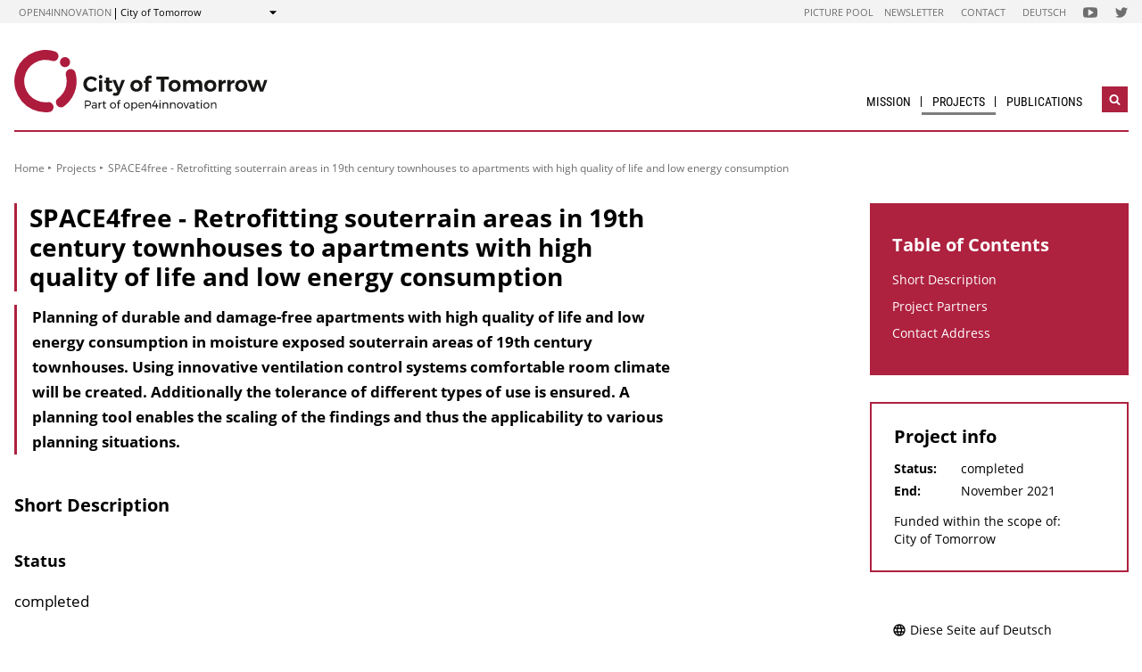

--- FILE ---
content_type: text/html; charset=UTF-8
request_url: https://nachhaltigwirtschaften.at/en/sdz/projects/space4free.php
body_size: 8183
content:
                
        
                                        
                                                            
                
                            <!DOCTYPE html>
<html lang="en">
    <head>        <meta charset="UTF-8">
        <title>SPACE4free - Retrofitting souterrain areas in 19th century townhouses to apartments with high quality of life and low energy consumption - City of Tomorrow</title>
    <meta name="description" content="Planning of durable and damage-free apartments with high quality of life and low energy consumption in moisture exposed souterrain areas of 19th century townhouses. Using innovative ventilation control systems comfortable room climate will be created. Additionally the tolerance of different types of use is ensured. A planning tool enables the scaling of the findings and thus the applicability to various planning situations.">
<meta name="viewport" content="width=device-width, initial-scale=1.0"/>
<meta http-equiv="X-UA-Compatible" content="ie=edge">
<meta name="theme-color" content="#AE213F">
<link rel="shortcut icon" href="/includes/images/favicons/sdz.png"><link rel="stylesheet" type="text/css" href="/includes/css/main.css?m=1764143125">
<link rel="stylesheet" type="text/css" href="/includes/css/themes.css?m=1725217980">

<!-- 
    A website by WIENFLUSS information.design.solutions (www.wienfluss.net)
 -->

                                                <link rel="alternate" hreflang="de" href="https:///nachhaltigwirtschaften.at/de/sdz/projekte/space4free.php"/>
                            <link rel="alternate" hreflang="x-default" href="https:///nachhaltigwirtschaften.at/de/sdz/projekte/space4free.php">
                                                        <link rel="alternate" hreflang="en" href="https:///nachhaltigwirtschaften.at/en/sdz/projects/space4free.php"/>
                                            <meta property="og:title" content="SPACE4free - Retrofitting souterrain areas in 19th century townhouses to apartments with high quality of life and low energy consumption" />
        <meta property="og:type" content="website" />
            
                                                    
            <meta property="og:url" content="https://nachhaltigwirtschaften.at/en/sdz/projects/space4free.php" />
                    
            <meta property="og:image" content="https://nachhaltigwirtschaften.at/includes/images/og_images/og-image-city-of-tomorrow-en.jpg" />
                <meta property="og:description" content="Planning of durable and damage-free apartments with high quality of life and low energy consumption in moisture exposed souterrain areas of 19th century townhouses. Using innovative ventilation control systems comfortable room climate will be created. Additionally the tolerance of different types of use is ensured. A planning tool enables the scaling of the findings and thus the applicability to various planning situations." />
        </head>

    <!-- Variable class to enable theme -->

    <body class="sdz">        <div class="app">
                <header class="header hidden-print">
        <a href="#main" class="skiplink visually-hidden">to Content</a>

                
                
    
    
    <div class="header__meta">
        <div class="header__meta-container">
            <div class="service-nav__container">
                



<div class="sitecrumb">
    <nav class="sitecrumb-current" aria-label="Location:">
        <ul>
            <li class="service-nav__navigation-item">
                <a href="//open4innovation.at/en/">open4innovation</a>            </li>

            <li class="service-nav__navigation-item">
                City of Tomorrow            </li>
        </ul>
    </nav>

    <nav class="sitecrumb-proper" aria-label="Change to:" data-sitecrumb>
        <button class="sitecrumb_toggle" aria-expanded="false" aria-controls="sitecrumb-flyout">
            <span class="visually-hidden">Show</span>
            <svg class="sitecrumb_toggle-icon">
                <use xlink:href="/includes/images/sprite.svg#ui--arrow-dropdown" />
            </svg>
        </button>
        <ul id="sitecrumb-flyout" class="sitecrumb_possible-path u--display-none">
            <li class="sitecrumb__navigation-item">
                <ul class="sitecrumb_possible-sublist">
                                <li class="sitecrumb_possible-sublist-item">
        <a href=""  >
            Aerospace        </a>
        <ul class="sitecrumb_possible-sublist-2">            <li class="sitecrumb_possible-sublist-item-2">
                <a  href="//austria-in-space.at/en/"  >
            Austria in Space        </a>
    </li>
</ul>    </li>
            <li class="sitecrumb_possible-sublist-item">
        <a href="//open4innovation.at/en/topics/digital-technologies/"  >
            Digital technologies        </a>
        <ul class="sitecrumb_possible-sublist-2">            <li class="sitecrumb_possible-sublist-item-2">
                <a  href="//iktderzukunft.at/en/"  >
            ICT of the Future        </a>
    </li>
</ul>    </li>
            <li class="sitecrumb_possible-sublist-item">
        <a href="//open4innovation.at/en/topics/energy-and-environment/"  >
            Energy and environment        </a>
        <ul class="sitecrumb_possible-sublist-2">            <li class="sitecrumb_possible-sublist-item-2">
                <a  href="/en/"  >
            Sustainable Development        </a>
    </li>
            <li class="sitecrumb_possible-sublist-item-2">
                <a  href="/en/iea/"  >
            IEA Research Cooperation        </a>
    </li>
            <li class="sitecrumb_possible-sublist-item-2">
                <a  href="//klimaneutralestadt.at/en/"  >
            Climate-neutral City        </a>
    </li>
</ul>    </li>
            <li class="sitecrumb_possible-sublist-item">
        <a href="//open4innovation.at/en/topics/industrial-technologies/"  >
            Industrial Technologies        </a>
        <ul class="sitecrumb_possible-sublist-2">            <li class="sitecrumb_possible-sublist-item-2">
                <a  href="//produktionderzukunft.at/en/"  >
            Production of the Future        </a>
    </li>
            <li class="sitecrumb_possible-sublist-item-2">
                <a  href="//fti-ressourcenwende.at/en/"  >
            Ressource Transition        </a>
    </li>
</ul>    </li>
            <li class="sitecrumb_possible-sublist-item">
        <a href="//open4innovation.at/en/topics/mobility-and-aviation/"  >
            Mobility and Aviation        </a>
        <ul class="sitecrumb_possible-sublist-2">            <li class="sitecrumb_possible-sublist-item-2">
                <a  href="//fti-mobilitaetswende.at/en/"  >
            Mobility Transition        </a>
    </li>
            <li class="sitecrumb_possible-sublist-item-2">
                <a  href="//open4aviation.at/en/"  >
            open4aviation        </a>
    </li>
</ul>    </li>
                </ul>
            </li>
        </ul>
    </nav>
</div>            </div>
            <span class="header__meta-end-corner">
                                        <a class="header_navigation-link" href="/de/bilderpool/"  hreflang=de>Picture pool</a>
                            <a class="header_navigation-link" href="/de/newsletter/"  hreflang=de>Newsletter</a>
                            <a class="header_navigation-link" href="/de/sdz/kontakt/"  hreflang=de>Contact</a>
                            <a class="header_navigation-link" href="/de/sdz/" lang=de hreflang=de>Deutsch</a>
    
                                        <a class="social-channel" href="https://www.youtube.com/user/NaWiTube" target="_blank" title="Nachhaltig Wirtschaften YouTube Channel"  >
            <span class="visually-hidden">Folgen Sie uns auf Nachhaltig Wirtschaften YouTube Channel</span>
            <svg class="social-channel__icon social-channel__icon--youtube">
                <use xlink:href="/includes/images/sprite.svg#ui--youtube"></use>
            </svg>
        </a>
                            <a class="social-channel" href="https://twitter.com/sdzukunft" target="_blank" title="Stadt der Zukunft Twitter-Account"  >
            <span class="visually-hidden">Folgen Sie uns auf Stadt der Zukunft Twitter-Account</span>
            <svg class="social-channel__icon social-channel__icon--twitter">
                <use xlink:href="/includes/images/sprite.svg#ui--twitter"></use>
            </svg>
        </a>
                </span>
        </div>
    </div>

        <div class="container">
            <div class="header__logo-container">
                <div class="row">
                    <div class="col-md-4">
                        <div class="header__logo-text-container">
                                                            <a href="/en/sdz/">
                                                        <img class="header__logo-image" src="/includes/images/logos/logo-city-of-tomorrow-en.svg" alt="City of Tomorrow Homepage">
                                                            </a>
                                                    </div>
                    </div>

                    <div class="header__navbuttoncontainer">
                        <button class="nav_toggle">
                            <span class="nav_hamburger-icon"></span>
                            <span class="visually-hidden">Navigation öffnen</span>
                        </button>
                    </div>

                    <div class="col-sm-8 header__navcontainer">
                        <div class="nav_main-container">
                            




<nav class="nav" data-navigation="true">
    <ul class="nav_list">
        
            
                        
            
    
        <li class="nav_item ">
        <a class="nav_link" href="/en/sdz/mission/"  >
            Mission        </a>

            </li>
    
                
    
    
    
    <li class="nav_item ">
        <a class="nav_link nav_link--is-active" href="/en/sdz/projects/"  >
            Projects        </a>

                    <button class="nav_submenu-toggle" aria-controls="58-2-1">
                <span class="visually-hidden" data-show-subnav="Show subnavigation" data-hide-subnav="Hide subnavigation">Show subnavigation</span>
                <svg class="nav_toggle-icon">
                    <use xlink:href="/includes/images/sprite.svg#ui--arrow-dropdown"></use>
                </svg>
            </button>
            <ul class="nav_submenu  nav_submenu--right-aligned"
                id="58-2-1">
                            
    <li class="nav_submenu-item">
        <a href="/en/hdz/projects/austrian-demonstration-projects.php" class="nav_submenu-link "  >
                        Demonstration projects        </a>
    </li>
            </ul>
            </li>
    
                        
            
    
        <li class="nav_item nav_item--last">
        <a class="nav_link" href="/en/sdz/publikations/"  >
            Publications        </a>

            </li>

        
        <li class="nav_item nav_item--mobile nav_item--search">
            <form data-search-form="mobile" id="searchform-mobile" action="/en/sdz/search/" method="get" class="search js-search">
                <div class="u--flex">
                    <input type="text" name="q" placeholder="Search ..." aria-label="Search ..." class="search__field" />
                                            <input type="hidden" name="subsites" value="Stadt der Zukunft">
                                        <button type="submit" class="search__button">
                        <svg class="search__icon">
                            <use xlink:href="/includes/images/sprite.svg#ui--search"></use>
                        </svg>
                        <span class="visually-hidden">Search</span>
                    </button>
                </div>
                <div class="search__options">
                <label for="search-select">Suche in: </label>
                                    <select id="search-select" name="sites" class="search__select">
                                                    <option selected value="NW.at">only on City of Tomorrow</option>
                            <option data-search-site="https://nachhaltigwirtschaften.at/en/search/index.php" value="NW.at">only on Sustainable Development</option>
                                                <option data-search-site="https://open4innovation.at/en/search/index.php" value="all">on the entire open4innovation platform</option>
                    </select>
                                </div>
            </form>
        </li>

        
                    <li class="nav_item nav_item--mobile">
        <a class="nav_link" href="/de/bilderpool/"  hreflang=de>Picture pool</a>
    </li>
            <li class="nav_item nav_item--mobile">
        <a class="nav_link" href="/de/newsletter/"  hreflang=de>Newsletter</a>
    </li>
            <li class="nav_item nav_item--mobile">
        <a class="nav_link" href="/de/sdz/kontakt/"  hreflang=de>Contact</a>
    </li>
            <li class="nav_item nav_item--mobile">
        <a class="nav_link" href="/de/sdz/" lang=de hreflang=de>Deutsch</a>
    </li>

        
        <li class="nav_item nav_item--mobile">
            <a class="nav_link" href="//open4innovation.at/en/overview-innovation-areas.php">All other offers</a>
        </li>

        
        <li class="nav_item nav_item--mobile nav_item--social">
                        <a class="nav_link nav_link--social social-channel" href="https://www.youtube.com/user/NaWiTube" target="_blank" title="Nachhaltig Wirtschaften YouTube Channel"  >
        <span class="visually-hidden">Folgen Sie uns auf Nachhaltig Wirtschaften YouTube Channel</span>
        <svg class="social-channel__icon">
            <use xlink:href="/includes/images/sprite.svg#ui--youtube"></use>
        </svg>
    </a>
            <a class="nav_link nav_link--social social-channel" href="https://twitter.com/sdzukunft" target="_blank" title="Stadt der Zukunft Twitter-Account"  >
        <span class="visually-hidden">Folgen Sie uns auf Stadt der Zukunft Twitter-Account</span>
        <svg class="social-channel__icon">
            <use xlink:href="/includes/images/sprite.svg#ui--twitter"></use>
        </svg>
    </a>
        </li>
    </ul>
</nav>
                        </div>
                        <div class="search__container">
                            <button type="button" class="brand-btn brand-btn--icon-only" data-a11y-dialog-show="search-widget-dialog">
                                <svg class="brand-btn__icon">
                                    <use xlink:href="/includes/images/sprite.svg#ui--search"></use>
                                </svg>
                                <span class="visually-hidden">Open search widget</span>
                            </button>
                        </div>
                        <div class="nav_overlay">

                        </div>
                    </div>


                </div>
            </div>
            <div class="row">
                                   <div class="container container--no-hero">
        </div>
                </div>
        </div>
        <!-- Search Widget Dialog Container -->
        <div
            class="dialog-container"
            data-a11y-dialog="search-widget-dialog"
            aria-hidden="true"
            aria-labelledby="search-dialog-title"
        >
        <div class="dialog-overlay" data-a11y-dialog-hide></div>
        <div class="dialog-content" role="document">
            <button
                data-a11y-dialog-hide
                class="dialog-close"
                aria-label="Close search widget"
            >
                &times;
            </button>
            <div class="searchwidget__content">
    <h1 id="search-dialog-title">Search</h1>
    <form id="searchform" data-search-form="desktop" action="/en/sdz/search/" method="get">
        <fieldset class="u--flex u--px-0 u--mx-0">
            <input type="text" name="q" placeholder="Search ..." aria-label="Search ..." class="search__field" />
            <button type="submit" class="brand-btn">
                <svg class="brand-btn__icon">
                    <use xlink:href="/includes/images/sprite.svg#ui--search"></use>
                </svg>
                <span>Search</span>
            </button>
        </fieldset>
        <fieldset class="u--px-0 u--mx-0">
            <legend>Search scope</legend>
                                                <input type="hidden" name="subsites" value="Stadt der Zukunft">
                    <div class="u--py-0-25 searchwidget__option">
                        <input type="radio" id="select_subsite" name="sites" value="NW.at" checked>
                        <label for="select_subsite">only on City of Tomorrow</label>
                    </div>
                    <div class="u--py-0-25 searchwidget__option">
                        <input data-search-site="https://nachhaltigwirtschaften.at/en/search/index.php" type="radio" id="select_site" name="sites" value="NW.at">
                        <label for="select_site">only on Sustainable Development</label>
                    </div>
                                <div class="u--py-0-25 searchwidget__option">
                    <input data-search-site="https://open4innovation.at/en/search/index.php" type="radio" id="select_main" name="sites" value="all">
                    <label for="select_main">on the entire open4innovation platform</label>
                </div>
                    </fieldset>
    </form>
</div>
        </div>
    </div>
    </header>
            
                            <main class="main" id="main">
                    <div class="container">
                                                                                                        
    
        
    
    
    
    
    

    
    
    <nav class="breadcrumbs" aria-label="You are here:">
        <ul class="breadcrumb">
                                                                                        <li class="breadcrumb__item"><a href="/en/sdz/"  >Home</a></li>
                                                            <li class="breadcrumb__item"><a href="/en/sdz/projects/"  >Projects</a></li>
                                                                                                <li class="breadcrumb__item"><span>SPACE4free - Retrofitting souterrain areas in 19th century townhouses to apartments with high quality of life and low energy consumption</span></li>
                                                                    </ul>
    </nav>
                                                <div class="row">
                            <div class="col-sm-12 col-lg-8 col-xl-9">                                <article class="article">                                    
    
<h1 class="page-headline ">
    SPACE4free - Retrofitting souterrain areas in 19th century townhouses to apartments with high quality of life and low energy consumption</h1>



<div class="toc-target">
    <a aria-controls="toc-target" aria-expanded="false" href="#toc-target" class="toc-target_toggle-button tableofcontent_button">
        <div class="toc-target_toggle-button-open active ">
            <span class="visually-hidden">Inhaltsverzeichnis einblenden</span>
            <svg class="tableofcontent_icon">
                <use xlink:href="/includes/images/sprite.svg#ui--list"></use>
            </svg>
        </div>
        <div class="toc-target_toggle-button-close">
            <span class="visually-hidden">Inhaltsverzeichnis ausblenden</span>
            <svg class="tableofcontent_icon">
                <use xlink:href="/includes/images/sprite.svg#ui--close"></use>
            </svg>
        </div>
    </a>
    <div aria-hidden="true" id="toc-target" class="toc-target_content-container sidebar_article">
    </div>
</div>


            <div class="article__synopsis synopsis ">
            Planning of durable and damage-free apartments with high quality of life and low energy consumption in moisture exposed souterrain areas of 19th century townhouses. Using innovative ventilation control systems comfortable room climate will be created. Additionally the tolerance of different types of use is ensured. A planning tool enables the scaling of the findings and thus the applicability to various planning situations.        </div>
    
        
                            <h2 id="shortDescription">Short Description</h2>
        
    
    
        
        
                        <div class="richtext">
            <h3>Status</h3>
<p>completed</p>
<h3>Motivation and research question</h3>
<p>The title of the research project "space4free" arose from the idea of converting unused basement areas in Vienna's historic building stock into living space and thus allowing urban densification. In accordance with the paradigm of increasing energy efficiency, this should be possible without an increase in heating energy of the existing building, if the consumption of the newly created apartments is approximately equal to or less than the original heat losses through the unconditioned basement areas. Therefore, the primary research question is: Do the heat losses to the basement in an unrenovated building exceed the actual heating requirement of a refurbished basement / garden apartment?</p>
<h3>Initial situation/status quo</h3>
<p>Gassner &amp; Partner Baumanagement GmbH has been renovating and revitalizing desolate houses, that were constructed during the "Gründerzeit" (late 19th and early 20th century), into modern buildings combining the historical flair with the highest standard of living for around 20 years. Contemporary architecture meets Wilhelminian style elements, while state-of-the-art building technology guarantees modern energy efficiency and innovative renovation methods guarantee a low risk of damage. In addition to attic extension, the conversion of unused basement areas into apartments with a high quality of life makes a significant contribution to urban densification. Highly efficient sub street level / garden apartments are being built in the city, which are resilient against summer overheating, and with their courtyard-facing terraces and balconies, help avoid urban heat-islands.</p>
<p>From a building physics point of view, there are some unsolved questions in the renovation planning of unused basement areas, most notably concerning the problem of moisture and individual user behaviour. A calculation or simulation has not yet been possible. The normative specifications are often not feasible for underground building components and limit usability. Often, basement areas remain musty and unused due to wall dampness, salt efflorescence and insufficient ventilation.<br>Existing strategies for basement level ventilation are not fit to be applied to apartment usage due to a lack in hygiene requirements.</p>
<h3>Project contents and objectives</h3>
<p>Based on the two primary research questions, the aim was to limit the energy requirements of the refurbished sub street level / garden apartments to the value of the heat losses to the originally unused basement. In addition, an intelligent ventilation algorithm should be developed, that ensures both humidity-dependent control and user-specific regulation with regard to presence, hygiene and comfort. The moisture loads were determined from existing studies and real room climate measurements. Missing data or boundary conditions were supplemented by plausible assumptions and literature sources. The intelligent ventilation algorithm was subjected to a "proof of concept" by means of component simulations. Furthermore, long-term indoor climate measurements were carried out, which will be continued after the end of the project as part of ongoing quality assurance. An essential part of the project is the assessment of the risk of damage to building components with ground-contact. This was examined in the course of masonry examinations and long-term component monitoring.</p>
<h3>Methodical procedure</h3>
<p>The project results were mainly achieved through measurements and component tests and / or hygrothermal simulations. At the beginning of the project, material tests were carried out in the laboratory. This generated essential input parameters for the hygrothermal component simulations. In the second half of the project, the effectiveness of certain ventilation strategies was investigated by means of simulation, taking into account the determined material parameters and the assumed boundary conditions. In addition, several room climate monitors provided data on the actual usage of the apartments. The simulation results were partially compared with the monitoring data to allow conclusions about the quality of the simulation results and the functionality of the actual ventilation controls. The energy requirements of refurbished basement apartments were collected from actual consumption data in four selected buildings by Gassner &amp; Partner. This data was compared with simulation results of an unused and naturally ventilated cellar.</p>
<h3>Results and conclusions</h3>
<p>The range of measured heat consumption of four renovated basement / garden apartments from Gassner &amp; Partner is almost the same as the range of simulated heat losses through the basement ceiling of an unrenovated existing building. This result confirms the research hypothesis that additional living space can be created in unused basement areas without increasing the heating requirements of the existing building. The hygrothermal simulations, taking into account the intelligent ventilation control, show that user behaviour is usually the decisive factor for the moisture balance. At the same time, it turns out that the emissions from the components can be plausibly measured, but only the order of magnitude can be reproduced by hygrothermal simulation. The material models, especially with regard to liquid water conduction and moisture buffering, as well as the three-dimensional modelling of spatial geometries require further research.<br>Both the data of the indoor climate measurements and the results of the simulations show, that the indoor climate in the basement / garden apartments can correspond to a typical apartment use. In two of the eight apartments examined in long-term monitoring, however, an increased risk of mould formation was found due to high humidity of the room air. The results of selected component measurements in the floor structure of basement / garden apartments show an increased risk of damage only in the floor-wall connection area. Under special conditions, the activation of the underfloor heating is necessary during the transition period in spring.</p>
<h3>Outlook</h3>
<p>The monitoring measures will be continued after the end of the project in order to be able to record the long-term effects of certain measures. Publication of the results of this monitoring in scientific journals and congresses is planned.</p>
<p>The intelligent ventilation control that has been developed will be further revised. While in the first version the control is based on threshold values, ramps and moving average values as well as switching hystereses are to be implemented in the algorithm in a revision. Furthermore, a distant goal could be the inclusion of weather forecasts.</p>
<p>In order to make the knowledge gained more understandable for planners, a planning guide for basement / garden apartments with reference to all boundary conditions and the calculation parameters could be helpful. A practical and powerful simulation tool could also be relevant for planning.</p>        </div>
    
        
            
        
            
        
            
        
          
        
            
    
        
            
        
            
        
            
        
            
        
            
        
            
        
            
        
            
        
            
        
            
        
            
        
            
        
            
        
            
        
                    
    
    
                                                                            
                    
                                                                                                                                                                                

                    
                                        
            
                            <h2 id="projectPartners">Project Partners</h2>
        
    
    
        
        
                        <div class="richtext">
            <h3>Project management</h3>
<p>Technische Universität Wien, Institute for Building Construction and Technology, Research Centre of Building Physics and Sound Protection</p>
<h3>Project or cooperation partners</h3>
<p>Gassner &amp; Partner Baumanagement GmbH</p>        </div>
    
        
            
        
            
        
            
        
          
        
            
    
        
            
        
            
        
            
        
            
        
            
        
            
        
            
        
            
        
            
        
            
        
            
        
            
        
            
        
            
        
                    
            
                            <h2 id="contactAddress">Contact Address</h2>
        
    
    
        
        
                        <div class="richtext">
            <p>Technische Universität Wien<br>Institut für Werkstofftechnologie, Bauphysik und Bauökologie, Forschungsbereich Bauphysik<br>Tel.: +43 (1) 58801 – 207201<br>E-mail: <a href="mailto:paul.wegerer@tuwien.ac.at">paul.wegerer@tuwien.ac.at</a><br>Web: <a href="http://www.bph.tuwien.ac.at">www.bph.tuwien.ac.at</a><br>Web: <a href="http://www.gassner-partner.at">www.gassner-partner.at</a></p>        </div>
    
        
            
        
            
        
            
        
          
        
            
    
        
            
        
            
        
            
        
            
        
            
        
            
        
            
        
            
        
            
        
            
        
            
        
            
        
            
        
            
        
                                                    </article>                                                            </div>                                        <div class="col-12 col-md-6 col-lg-4 col-xl-3">
            <aside class="aside hidden-print">
        
                
                

                
                                                            <div data-toc="" class="tableofcontent aside_block aside_block--background-brand">
                <h2 class="tableofcontent__header">Table of Contents</h2>
                <ul class="tableofcontent__content">
                        <li class="tableofcontent__content-entry">
                            <a href="#shortDescription">Short Description</a>
                        </li>
                        <li class="tableofcontent__content-entry">
                            <a href="#projectPartners">Project Partners</a>
                        </li>
                        <li class="tableofcontent__content-entry">
                            <a href="#contactAddress">Contact Address</a>
                        </li>
                </ul>
            </div>
                            
                
                                        
    
                    
                
                                                                
                        
                
                
                
                
                
                                                            
                                        
                                                                                                                        
                            <div class="aside_block aside-project">
                    <h2 class="aside_title">Project info</h2>
                    <dl class="aside-project_status">

                        
                                                                                                                                                
                        

                        

                        
                                                                                <dt>Status:</dt>
                            <dd>completed</dd>
                        
                        
                                                                                                                
                            <dt>End:</dt>
                            <dd>November 2021</dd>
                                            </dl>

                                                                                                                                                                        <span>Funded within the scope of:<br></span>
                        <span>City of Tomorrow</span>
                                    </div>
                                        
                
                                                        
                
                
                
                
                
                                                        
                
                                                        
                
                

                
                                                                            <div class="aside-language aside_block">
                                            <a class="aside-language_link" href="/de/sdz/projekte/space4free.php" lang="de" hreflang="de">
                            <svg class="aside-language_icon">
                                <use xlink:href="/includes/images/sprite.svg#ui--language"></use>
                            </svg>
                            Diese Seite auf Deutsch                        </a>
                                    </div>
                                        
                    </aside>
        </div>
                                                    <div class="share">
            <span class="share__label">Share this page ...</span>
            <ul>
                <li>
                    <a href="https://twitter.com/share?text=SPACE4free+-+Retrofitting+souterrain+areas+in+19th+century+townhouses+to+apartments+with+high+quality+of+life+and+low+energy+consumption&amp;url=https://nachhaltigwirtschaften.at%2Fen%2Fsdz%2Fprojects%2Fspace4free.php" class="social-channel">
                        <span class="visually-hidden">twitter</span>
                        <svg class="social-channel__icon">
                            <use xlink:href="/includes/images/sprite.svg#ui--twitter"></use>
                        </svg>
                    </a>
                </li>
                <li>
                    <a href="https://www.facebook.com/sharer.php?u=https://nachhaltigwirtschaften.at%2Fen%2Fsdz%2Fprojects%2Fspace4free.php"
                        class="social-channel">
                        <span class="visually-hidden">facebook</span>
                        <svg class="social-channel__icon">
                            <use xlink:href="/includes/images/sprite.svg#ui--facebook"></use>
                        </svg>
                    </a>
                </li>
                <li>
                    <a href="https://www.linkedin.com/shareArticle?url=https://nachhaltigwirtschaften.at%2Fen%2Fsdz%2Fprojects%2Fspace4free.php&amp;title=SPACE4free+-+Retrofitting+souterrain+areas+in+19th+century+townhouses+to+apartments+with+high+quality+of+life+and+low+energy+consumption"
                        class="social-channel"
                        target="_blank">
                        <span class="visually-hidden">linkedin</span>
                        <svg class="social-channel__icon social-channel__icon--linkedin">
                            <use xlink:href="/includes/images/sprite.svg#ui--linkedin"></use>
                        </svg>
                    </a>
                </li>
            </ul>
        </div>
    
                        </div>
                    </div>
                </main>
                                
        
        

    
    


    
        


    
    
        


    
    <footer class="footer">
        <div class="footer__main">
            <div class="container">
                <div class="row">
                    <div class="col-lg-5 footer__brand-meta-col">

                        <strong class="footer__brand-headline">
                            City of Tomorrow                        </strong>

                        <p class="footer__brand-teaser">
                            Part of                                                             <a href="//open4innovation.at/en/">open4innovation</a>
                                                    </p>

                        <div class="row">
                            <a href="https://www.bmimi.gv.at" class="col-xs-6 col-sm-5 col-md-4 col-lg-5 footer__brand-logo-col">
                                <img src="/includes/logos/bmimi/en/bmimi-logo-srgb-en.svg"
                                    alt="BMIMI Logo"
                                    class="footer__logo footer__logo--bmvit fluid-image" />
                            </a>
                            <a href="https://www.ffg.at" class="col-xs-3 col-sm-3 col-md-2 col-lg-3 footer__brand-logo-col">
                                <img src="/includes/images/logos/ffg_logo_en.svg?m=1629211300" height="213" width="607" alt="FFG Logo" class="footer__logo footer__logo--ffg fluid-image">                            </a>
                                                    </div>
                    </div>
                                    <div class="col-sm-6 col-md-4 col-lg-3 offset-lg-4">
            <h5 class="footer__col-headline">Resources</h5>
            <ul class="footer__linklist">                        <li><a href="//open4innovation.at/de/logos/" lang=de hreflang=de>Logos</a></li>
    </ul>
        </div>
                    </div>
            </div>
        </div>

        <div class="footer__meta">
                                    <a href="/de/impressum/" lang=de hreflang=de>Impressum</a>
                            <a href="//open4innovation.at/de/datenschutz.php" lang=de hreflang=de>Datenschutz</a>
                            <a href="//open4innovation.at/de/nutzungsbedingungen.php" lang=de hreflang=de>Nutzungsbedingungen</a>
                            <a href="//open4innovation.at/de/barrierefrei.php" lang=de hreflang=de>Barrierefreiheit</a>
                            <a href="/de/sdz/sitemap/"  hreflang=de>Sitemap</a>
            </div>
    </footer>
        </div>

                    <script src="/includes/js/main.js?m=1758706553"></script>

            
                            <script src="/includes/js/ckeditor/ckeditor.js?m=1554382610"></script>
                <script src="/includes/js/ckeditor-wrapper.js?m=1558026416"></script>
                        
            
                                            </body>
</html>

--- FILE ---
content_type: image/svg+xml
request_url: https://nachhaltigwirtschaften.at/includes/images/logos/logo-city-of-tomorrow-en.svg
body_size: 3249
content:
<svg xmlns="http://www.w3.org/2000/svg" viewBox="0 0 183.03 45.07"><defs><style>.cls-1{fill:#ad1c3d;}.cls-2{fill:#171716;}</style></defs><title>Element 6</title><g id="Ebene_2" data-name="Ebene 2"><g id="Ebene_1-2" data-name="Ebene 1"><path class="cls-1" d="M33.68,41.45A3.59,3.59,0,0,1,31.56,35a15.86,15.86,0,0,0,1.6-1.35,15.21,15.21,0,0,0,4.72-11.06,15.44,15.44,0,0,0-.64-4.39,3.6,3.6,0,0,1,6.9-2,22.6,22.6,0,0,1-6,22.69,23.13,23.13,0,0,1-2.35,2,3.58,3.58,0,0,1-2.12.69"/><path class="cls-1" d="M22.54,45.07a22.54,22.54,0,1,1,6.94-44,3.6,3.6,0,0,1-2.22,6.85,15.34,15.34,0,1,0-4.72,29.93,16.75,16.75,0,0,0,1.74-.09,3.6,3.6,0,1,1,.8,7.15,21.39,21.39,0,0,1-2.54.14"/><path class="cls-1" d="M40.36,8.82A3.67,3.67,0,1,1,36.7,5.15a3.67,3.67,0,0,1,3.66,3.67"/><path class="cls-2" d="M54.89,37.11a1.77,1.77,0,0,1,.58,1.41A1.88,1.88,0,0,1,54.89,40a2.37,2.37,0,0,1-1.64.52H51.83v1.77h-.78V36.61h2.2A2.38,2.38,0,0,1,54.89,37.11Zm-.55,2.38a1.15,1.15,0,0,0,.39-.94,1.12,1.12,0,0,0-.39-.93,1.82,1.82,0,0,0-1.12-.31H51.83v2.49h1.39A1.7,1.7,0,0,0,54.34,39.49Z"/><path class="cls-2" d="M58.94,42.29v-.6a1.77,1.77,0,0,1-1.5.64,1.73,1.73,0,0,1-.78-.17,1.28,1.28,0,0,1-.52-.48A1.19,1.19,0,0,1,56,41a1.13,1.13,0,0,1,.43-.92,1.89,1.89,0,0,1,1.19-.34h1.37v-.2a.93.93,0,0,0-.28-.71,1.23,1.23,0,0,0-.82-.24,2.35,2.35,0,0,0-1.33.46l-.31-.52a4.08,4.08,0,0,1,.85-.44A3.28,3.28,0,0,1,58,38a1.84,1.84,0,0,1,1.25.39,1.43,1.43,0,0,1,.44,1.11v2.82Zm-.45-.85a1,1,0,0,0,.45-.67v-.44H57.68a1.46,1.46,0,0,0-.76.16.52.52,0,0,0-.25.49.61.61,0,0,0,.25.52,1.08,1.08,0,0,0,.68.2A1.51,1.51,0,0,0,58.49,41.44Z"/><path class="cls-2" d="M62.4,38.22a1.83,1.83,0,0,1,.92-.25v.73a1.47,1.47,0,0,0-1.06.34,1.43,1.43,0,0,0-.46,1v2.26H61V38h.76v.92A1.54,1.54,0,0,1,62.4,38.22Z"/><path class="cls-2" d="M66.57,42a1.85,1.85,0,0,1-1,.32,1.15,1.15,0,0,1-.83-.31,1.22,1.22,0,0,1-.32-.92V38.72h-.61v-.58h.61V37h.76v1.15H66.5v.58H65.18V41a.82.82,0,0,0,.13.51.47.47,0,0,0,.39.16,1.33,1.33,0,0,0,.67-.21Z"/><path class="cls-2" d="M72.55,38.25a2,2,0,0,1,.78.76,2.42,2.42,0,0,1,0,2.26,2,2,0,0,1-.78.77,2.48,2.48,0,0,1-2.29,0,1.87,1.87,0,0,1-.78-.77,2.18,2.18,0,0,1-.28-1.13A2.23,2.23,0,0,1,69.48,39a1.9,1.9,0,0,1,.78-.76,2.48,2.48,0,0,1,2.29,0Zm-1.89.57a1.42,1.42,0,0,0-.52.54,1.7,1.7,0,0,0-.18.79,1.67,1.67,0,0,0,.18.79,1.29,1.29,0,0,0,.52.54,1.4,1.4,0,0,0,.75.2,1.44,1.44,0,0,0,.74-.2,1.21,1.21,0,0,0,.51-.54,1.67,1.67,0,0,0,.18-.79,1.7,1.7,0,0,0-.18-.79,1.33,1.33,0,0,0-.51-.54,1.43,1.43,0,0,0-.74-.19A1.39,1.39,0,0,0,70.66,38.82Z"/><path class="cls-2" d="M75.76,37.07a.66.66,0,0,0-.19.51v.56h1.18v.58H75.57v3.57h-.76V38.72h-.56v-.58h.56v-.46a1.53,1.53,0,0,1,.2-.8,1.31,1.31,0,0,1,.52-.5,1.53,1.53,0,0,1,.7-.16,1.67,1.67,0,0,1,.75.19L76.8,37a1.32,1.32,0,0,0-.55-.14A.69.69,0,0,0,75.76,37.07Z"/><path class="cls-2" d="M82.5,38.25a2,2,0,0,1,.78.76,2.42,2.42,0,0,1,0,2.26,2,2,0,0,1-.78.77,2.24,2.24,0,0,1-1.14.28A2.28,2.28,0,0,1,80.21,42a2,2,0,0,1-.78-.77,2.18,2.18,0,0,1-.28-1.13A2.23,2.23,0,0,1,79.43,39a2,2,0,0,1,.78-.76A2.28,2.28,0,0,1,81.36,38,2.24,2.24,0,0,1,82.5,38.25Zm-1.89.57a1.33,1.33,0,0,0-.51.54,1.59,1.59,0,0,0-.19.79,1.57,1.57,0,0,0,.19.79,1.21,1.21,0,0,0,.51.54,1.45,1.45,0,0,0,.75.2,1.41,1.41,0,0,0,.74-.2,1.21,1.21,0,0,0,.51-.54,1.57,1.57,0,0,0,.19-.79,1.59,1.59,0,0,0-.19-.79,1.33,1.33,0,0,0-.51-.54,1.41,1.41,0,0,0-.74-.19A1.44,1.44,0,0,0,80.61,38.82Z"/><path class="cls-2" d="M88.08,38.25a1.87,1.87,0,0,1,.73.77,2.46,2.46,0,0,1,.26,1.14,2.4,2.4,0,0,1-.26,1.12,1.82,1.82,0,0,1-.72.76,2.15,2.15,0,0,1-2,.05,1.69,1.69,0,0,1-.65-.65v2.43h-.75V38h.75v.85a1.69,1.69,0,0,1,.65-.65A1.94,1.94,0,0,1,87,38,2,2,0,0,1,88.08,38.25Zm-.48,3.21a1.42,1.42,0,0,0,.52-.54,1.7,1.7,0,0,0,.18-.79,1.55,1.55,0,0,0-.19-.78,1.33,1.33,0,0,0-.51-.54,1.44,1.44,0,0,0-2,.54,1.72,1.72,0,0,0,0,1.57,1.45,1.45,0,0,0,2,.54Z"/><path class="cls-2" d="M93.36,38.56a2.42,2.42,0,0,1,.51,1.64,1.49,1.49,0,0,1,0,.24H90.47a1.47,1.47,0,0,0,.48.92,1.42,1.42,0,0,0,1,.34,1.83,1.83,0,0,0,.71-.14,1.74,1.74,0,0,0,.58-.39l.41.43a2.13,2.13,0,0,1-.76.53,2.66,2.66,0,0,1-1,.19A2.19,2.19,0,0,1,90.74,42a1.85,1.85,0,0,1-.76-.76A2.42,2.42,0,0,1,90,39a2,2,0,0,1,.76-.77A2.13,2.13,0,0,1,91.85,38,1.91,1.91,0,0,1,93.36,38.56Zm-.17,1.3a1.23,1.23,0,0,0-1.33-1.26,1.35,1.35,0,0,0-1,.34,1.44,1.44,0,0,0-.45.92Z"/><path class="cls-2" d="M98.48,38.41a1.69,1.69,0,0,1,.43,1.23v2.65h-.76V39.84a1.16,1.16,0,0,0-.3-.85,1.14,1.14,0,0,0-.84-.3,1.24,1.24,0,0,0-.94.37,1.43,1.43,0,0,0-.41.93v2.3H94.9V38h.76v.91A1.65,1.65,0,0,1,97.29,38,1.6,1.6,0,0,1,98.48,38.41Z"/><path class="cls-2" d="M104.08,40.13v.7h-.88v1.46h-.73V40.83H99.65v-.6l2-3.62h.76l-2,3.52h2V38.68h.73v1.45Z"/><path class="cls-2" d="M105.77,36.42a.54.54,0,0,1,0,.7.46.46,0,0,1-.34.14.45.45,0,0,1-.33-.14.51.51,0,0,1,0-.7.45.45,0,0,1,.33-.14A.46.46,0,0,1,105.77,36.42ZM105.06,38h.75v4.29h-.75Z"/><path class="cls-2" d="M110.86,38.41a1.69,1.69,0,0,1,.43,1.23v2.65h-.75V39.84a1.16,1.16,0,0,0-.31-.85,1.14,1.14,0,0,0-.84-.3,1.24,1.24,0,0,0-.94.37A1.43,1.43,0,0,0,108,40v2.3h-.75V38H108v.91a1.65,1.65,0,0,1,1.63-.94A1.6,1.6,0,0,1,110.86,38.41Z"/><path class="cls-2" d="M116.21,38.41a1.7,1.7,0,0,1,.44,1.23v2.65h-.76V39.84a1.06,1.06,0,0,0-1.15-1.15,1.23,1.23,0,0,0-.93.37,1.38,1.38,0,0,0-.41.93v2.3h-.76V38h.76v.91A1.64,1.64,0,0,1,115,38,1.58,1.58,0,0,1,116.21,38.41Z"/><path class="cls-2" d="M120.94,38.25a2,2,0,0,1,.78.76,2.42,2.42,0,0,1,0,2.26,2,2,0,0,1-.78.77,2.48,2.48,0,0,1-2.29,0,1.87,1.87,0,0,1-.78-.77,2.18,2.18,0,0,1-.28-1.13,2.23,2.23,0,0,1,.28-1.13,1.9,1.9,0,0,1,.78-.76,2.48,2.48,0,0,1,2.29,0Zm-1.89.57a1.42,1.42,0,0,0-.52.54,1.7,1.7,0,0,0-.18.79,1.67,1.67,0,0,0,.18.79,1.29,1.29,0,0,0,.52.54,1.49,1.49,0,0,0,1.49,0,1.21,1.21,0,0,0,.51-.54,1.68,1.68,0,0,0,.19-.79,1.71,1.71,0,0,0-.19-.79,1.33,1.33,0,0,0-.51-.54,1.56,1.56,0,0,0-1.49,0Z"/><path class="cls-2" d="M122.22,38h.8l1.29,3.55L125.6,38h.76l-1.67,4.29h-.79Z"/><path class="cls-2" d="M129.58,42.29v-.6a1.77,1.77,0,0,1-1.5.64,1.8,1.8,0,0,1-.79-.17,1.34,1.34,0,0,1-.52-.48,1.27,1.27,0,0,1-.18-.67,1.1,1.1,0,0,1,.43-.92,1.89,1.89,0,0,1,1.19-.34h1.36v-.2a.89.89,0,0,0-.28-.71,1.23,1.23,0,0,0-.82-.24,2.32,2.32,0,0,0-1.32.46l-.32-.52a4.13,4.13,0,0,1,.86-.44,3.23,3.23,0,0,1,.94-.13,1.81,1.81,0,0,1,1.24.39,1.47,1.47,0,0,1,.45,1.11v2.82Zm-.45-.85a1,1,0,0,0,.44-.67v-.44h-1.26a1.51,1.51,0,0,0-.76.16.54.54,0,0,0-.25.49.62.62,0,0,0,.26.52,1,1,0,0,0,.67.2A1.56,1.56,0,0,0,129.13,41.44Z"/><path class="cls-2" d="M134,42a1.85,1.85,0,0,1-1,.32,1.15,1.15,0,0,1-.83-.31,1.22,1.22,0,0,1-.32-.92V38.72h-.61v-.58h.61V37h.76v1.15h1.32v.58h-1.32V41a.82.82,0,0,0,.13.51.47.47,0,0,0,.39.16,1.33,1.33,0,0,0,.67-.21Z"/><path class="cls-2" d="M135.61,36.42a.51.51,0,0,1,0,.7.46.46,0,0,1-.34.14.45.45,0,0,1-.33-.14.51.51,0,0,1,0-.7.45.45,0,0,1,.33-.14A.46.46,0,0,1,135.61,36.42ZM134.9,38h.76v4.29h-.76Z"/><path class="cls-2" d="M140.06,38.25a2,2,0,0,1,.78.76,2.42,2.42,0,0,1,0,2.26,2,2,0,0,1-.78.77,2.5,2.5,0,0,1-2.3,0,2,2,0,0,1-.78-.77,2.28,2.28,0,0,1-.28-1.13A2.34,2.34,0,0,1,137,39a2,2,0,0,1,.78-.76,2.5,2.5,0,0,1,2.3,0Zm-1.9.57a1.33,1.33,0,0,0-.51.54,1.7,1.7,0,0,0-.18.79,1.67,1.67,0,0,0,.18.79,1.21,1.21,0,0,0,.51.54,1.51,1.51,0,0,0,1.5,0,1.21,1.21,0,0,0,.51-.54,1.67,1.67,0,0,0,.18-.79,1.7,1.7,0,0,0-.18-.79,1.33,1.33,0,0,0-.51-.54,1.58,1.58,0,0,0-1.5,0Z"/><path class="cls-2" d="M145.75,38.41a1.74,1.74,0,0,1,.43,1.23v2.65h-.76V39.84a1,1,0,0,0-1.14-1.15,1.24,1.24,0,0,0-.94.37,1.43,1.43,0,0,0-.41.93v2.3h-.76V38h.76v.91a1.65,1.65,0,0,1,1.63-.94A1.62,1.62,0,0,1,145.75,38.41Z"/><path class="cls-2" d="M57.11,21.62a3.29,3.29,0,0,0-3.16.07,3.21,3.21,0,0,0-1.18,1.22,3.54,3.54,0,0,0,0,3.42A3.27,3.27,0,0,0,54,27.57a3.18,3.18,0,0,0,1.66.45,3.3,3.3,0,0,0,1.47-.35,4.56,4.56,0,0,0,1.33-.93l1.44,1.56a6.43,6.43,0,0,1-2,1.41,5.6,5.6,0,0,1-2.33.53,5.81,5.81,0,0,1-2.88-.73,5.37,5.37,0,0,1-2-2,5.61,5.61,0,0,1-.74-2.85,5.33,5.33,0,0,1,2.83-4.8,5.85,5.85,0,0,1,2.91-.73,6.15,6.15,0,0,1,4.25,1.8l-1.42,1.74A4.09,4.09,0,0,0,57.11,21.62Z"/><path class="cls-2" d="M63.35,18.48a1.29,1.29,0,0,1,.36.95,1.33,1.33,0,0,1-.36,1,1.26,1.26,0,0,1-.93.36,1.22,1.22,0,0,1-.92-.37,1.32,1.32,0,0,1-.36-.95,1.29,1.29,0,0,1,.36-.95,1.34,1.34,0,0,1,1.85,0Zm-2.1,3.31h2.37v8.28H61.25Z"/><path class="cls-2" d="M71,29.61A4.21,4.21,0,0,1,70,30a4.39,4.39,0,0,1-1.13.15A2.64,2.64,0,0,1,67,29.51a2.43,2.43,0,0,1-.72-1.89V23.79H65.11V22.16h1.16V19.88h2.35v2.28h2.25V23.8H68.62v3.42c0,.64.25,1,.76,1a2.73,2.73,0,0,0,1.15-.3Z"/><path class="cls-2" d="M73.29,33.16A3.53,3.53,0,0,1,72.08,33a3.62,3.62,0,0,1-1-.61l1-1.71a1.69,1.69,0,0,0,1.08.45,1.14,1.14,0,0,0,1.09-.74l.23-.46L71,21.79h2.45l2.17,5.69,2-5.69H80L76.32,31A3.07,3.07,0,0,1,73.29,33.16Z"/><path class="cls-2" d="M90.64,22.23a3.8,3.8,0,0,1,1.57,1.48,4.74,4.74,0,0,1,0,4.43,3.82,3.82,0,0,1-1.57,1.49,4.92,4.92,0,0,1-2.31.53A5,5,0,0,1,86,29.63a3.8,3.8,0,0,1-1.56-1.49,4.74,4.74,0,0,1,0-4.43A3.78,3.78,0,0,1,86,22.23a5,5,0,0,1,2.34-.52A4.92,4.92,0,0,1,90.64,22.23Zm-3.82,2.08a2.67,2.67,0,0,0,0,3.3,2,2,0,0,0,1.51.63,1.91,1.91,0,0,0,1.48-.63,2.64,2.64,0,0,0,0-3.3,1.91,1.91,0,0,0-1.48-.63A2,2,0,0,0,86.82,24.31Z"/><path class="cls-2" d="M97.41,20.74a.89.89,0,0,0-.28.72v.7h2V23.8h-2v6.27H94.78V23.8H93.67V22.16h1.11v-.79a2.79,2.79,0,0,1,.4-1.53,2.64,2.64,0,0,1,1.1-1,3.58,3.58,0,0,1,1.54-.33,4.27,4.27,0,0,1,1.64.34l-.36,1.84c-.15-.06-.32-.11-.49-.16a2.31,2.31,0,0,0-.49-.07A1,1,0,0,0,97.41,20.74Z"/><path class="cls-2" d="M102.77,19.29h9v2.07h-3.29v8.71H106V21.36h-3.27Z"/><path class="cls-2" d="M118.26,22.23a3.78,3.78,0,0,1,1.56,1.48,4.66,4.66,0,0,1,0,4.43,3.8,3.8,0,0,1-1.56,1.49,5.36,5.36,0,0,1-4.65,0,3.8,3.8,0,0,1-1.56-1.49,4.66,4.66,0,0,1,0-4.43,3.78,3.78,0,0,1,1.56-1.48,5.46,5.46,0,0,1,4.65,0Zm-3.82,2.08a2.64,2.64,0,0,0,0,3.3,2,2,0,0,0,1.5.63,1.93,1.93,0,0,0,1.49-.63,2.64,2.64,0,0,0,0-3.3,1.93,1.93,0,0,0-1.49-.63A2,2,0,0,0,114.44,24.31Z"/><path class="cls-2" d="M135.09,22.55a3.27,3.27,0,0,1,.8,2.32v5.2h-2.35V25.56a1.75,1.75,0,0,0-.43-1.25,1.55,1.55,0,0,0-1.17-.45,1.73,1.73,0,0,0-1.34.6,2.27,2.27,0,0,0-.49,1.51v4.1h-2.36V25.56a1.74,1.74,0,0,0-.42-1.24,1.54,1.54,0,0,0-1.17-.46,1.74,1.74,0,0,0-1.34.6,2.22,2.22,0,0,0-.5,1.51v4.1H122V21.79h2.37v1.43a3.35,3.35,0,0,1,4.57-1,2.75,2.75,0,0,1,1,1.41,3,3,0,0,1,1.16-1.41,3.47,3.47,0,0,1,1.83-.5A2.87,2.87,0,0,1,135.09,22.55Z"/><path class="cls-2" d="M144.06,22.23a3.78,3.78,0,0,1,1.56,1.48,4.66,4.66,0,0,1,0,4.43,3.8,3.8,0,0,1-1.56,1.49,5.36,5.36,0,0,1-4.65,0,3.8,3.8,0,0,1-1.56-1.49,4.66,4.66,0,0,1,0-4.43,3.78,3.78,0,0,1,1.56-1.48,5.46,5.46,0,0,1,4.65,0Zm-3.82,2.08a2.67,2.67,0,0,0,0,3.3,2,2,0,0,0,1.5.63,1.93,1.93,0,0,0,1.49-.63,2.64,2.64,0,0,0,0-3.3,1.93,1.93,0,0,0-1.49-.63A2,2,0,0,0,140.24,24.31Z"/><path class="cls-2" d="M151.24,22.11a3.25,3.25,0,0,1,1.62-.42v2.24l-.37,0a2.45,2.45,0,0,0-1.73.59,2,2,0,0,0-.64,1.58v4h-2.37V21.79h2.37v1.49A3.08,3.08,0,0,1,151.24,22.11Z"/><path class="cls-2" d="M157.57,22.11a3.25,3.25,0,0,1,1.62-.42v2.24l-.37,0a2.49,2.49,0,0,0-1.74.59,2.08,2.08,0,0,0-.64,1.58v4h-2.37V21.79h2.37v1.49A3.1,3.1,0,0,1,157.57,22.11Z"/><path class="cls-2" d="M166.4,22.23A3.78,3.78,0,0,1,168,23.71a4.74,4.74,0,0,1,0,4.43,3.8,3.8,0,0,1-1.56,1.49,5.36,5.36,0,0,1-4.65,0,3.74,3.74,0,0,1-1.56-1.49,4.66,4.66,0,0,1,0-4.43,3.72,3.72,0,0,1,1.56-1.48,5.46,5.46,0,0,1,4.65,0Zm-3.82,2.08a2.64,2.64,0,0,0,0,3.3,2.09,2.09,0,0,0,3,0,2.67,2.67,0,0,0,0-3.3,2.09,2.09,0,0,0-3,0Z"/><path class="cls-2" d="M168.68,21.8h2.42L173,27.71l1.78-5.92h2.33l1.81,5.92,1.82-5.92H183l-3,8.28h-2.37l-1.78-5.47-1.77,5.47h-2.37Z"/></g></g></svg>